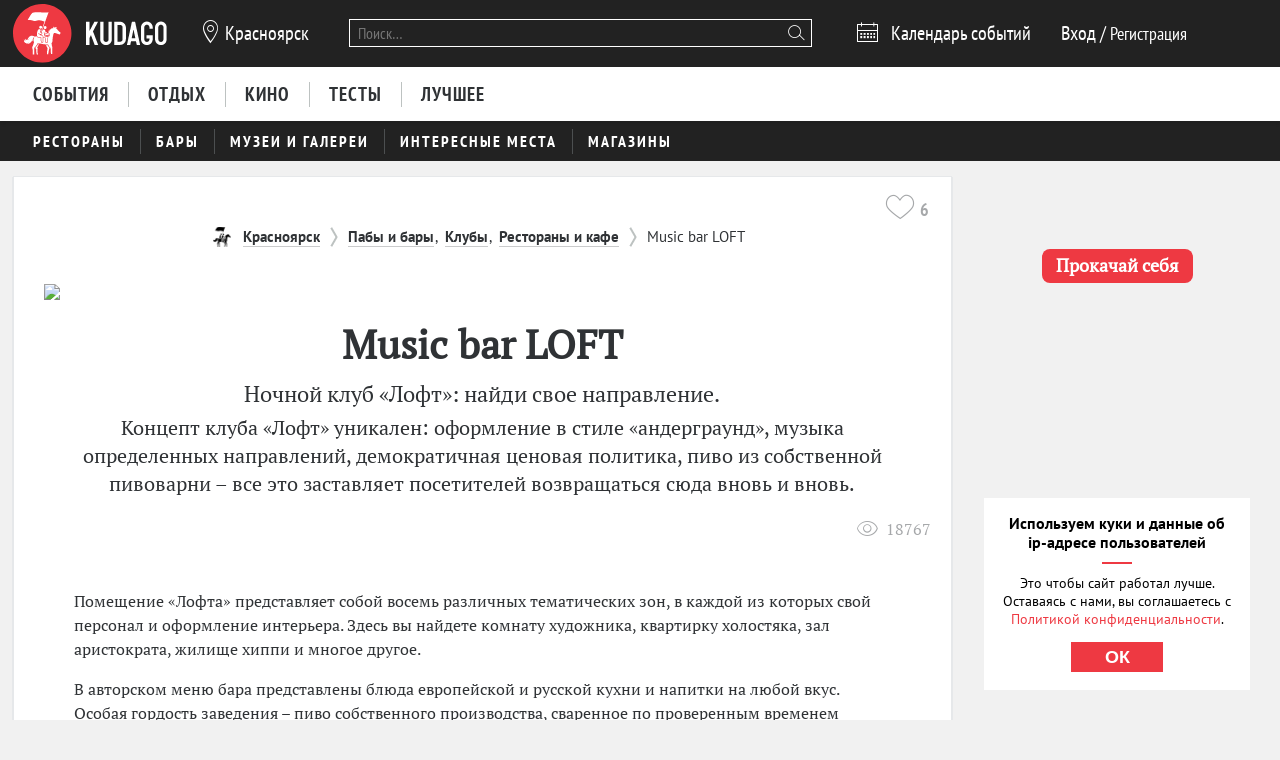

--- FILE ---
content_type: text/html; charset=utf-8
request_url: https://krasnoyarsk.kudago.com/widgets/comments/?object_id=15000&type_id=11
body_size: 1154
content:



    
    
        
            
    
    <div class="comment" data-id="85101" id="comment-85101">
        

        <div class="comment-content">
            
                <div class="comment-actual-view">
                    
    <div class="comment-profile">
        <a class="comment-profile-link" href="https://kudago.com/user/842951/">
            
                
                    <img src="//media.kudago.com/thumbs/avatar_m/images/user/81/9b/819b19c2dfdde05111d5aebe92c7acd8.jpg" class="comment-profile-image"/>
                
            
        </a>
    </div>


                    
    <header class="comment-header">
        <div class="comment-author">
            <a class="comment-author-link" href="https://kudago.com/user/842951/"><span class="comment-author-name">Викусик</span></a>,
        </div>
        <time class="comment-date" title="2 сентября 2020, 19:28">
            <a href="#comment-85101" class="comment-date-link">
                
    
    

    
    
        2 сентября 2020
    
 в 19:28

            </a>
        </time>
        
    </header>


                    
    
        <div class="review-rating">
            <div class="review-rating-point review-rating-point-active"></div>
            <div class="review-rating-point review-rating-point-active"></div>
            <div class="review-rating-point review-rating-point-active"></div>
            <div class="review-rating-point review-rating-point-active"></div>
            <div class="review-rating-point review-rating-point-active"></div>
        </div>
    


                    <div class="comment-description">
                        <div class="comment-message hyphenate">
                            <p>Самый лучший ночной клуб, в котором я была. Очень добрый персонал, отличные коктейли. Особенно хочу отметить живую музыку, которая отлично подобрана. Обслуживание на высоком уровне.</p>
                        </div>
                        
    <div class="comment-actions">
        
            <span id="reply-to-85101-link" data-recipient-id="85101" class="comment-reply-link"><i class="icon-reply"></i> <span>Ответить</span></span>
        

        <div class="comment-actions-corner">
            

            
        </div>
    </div>

                    </div>
                </div>

                
    <blockquote class="comment-restore-view" hidden>
        <i class="font-icon icon-trash " title="Комментарий был удалён">&#xe00d;</i>
        <div class="comment-restore-stub-text">Комментарий был удалён</div>
        <div class="comment-restore-link">
            <span>Восстановить</span>
        </div>
    </blockquote>

            
        </div>

        
    
    
    <div class="comment-responses" data-type-id="11" data-object-id="15000" data-thread="85101" data-amount="0">
        
    
    

    </div>


    
    </div>


        
        
    



<span class="commentsCount" data-amount="1"></span>

--- FILE ---
content_type: image/svg+xml
request_url: https://static.kudago.com/img/arrow-down-tags.svg
body_size: 167
content:
<svg width="11" height="7" viewBox="0 0 11 7" fill="none" xmlns="http://www.w3.org/2000/svg">
<path d="M10.1855 1.20363L9.32782 0.32312L5.87536 3.75895L5.25962 4.31474L4.64388 3.75895L1.21236 0.32312L0.333696 1.20363L5.25962 6.12956L10.1855 1.20363Z" fill="#757575"/>
</svg>


--- FILE ---
content_type: image/svg+xml
request_url: https://static.kudago.com/img/star-active.svg
body_size: 771
content:
<?xml version="1.0" encoding="utf-8"?>
<!-- Generator: Adobe Illustrator 18.0.0, SVG Export Plug-In . SVG Version: 6.00 Build 0)  -->
<!DOCTYPE svg PUBLIC "-//W3C//DTD SVG 1.1//EN" "http://www.w3.org/Graphics/SVG/1.1/DTD/svg11.dtd">
<svg version="1.1" id="Layer_1" xmlns="http://www.w3.org/2000/svg" xmlns:xlink="http://www.w3.org/1999/xlink" x="0px" y="0px"
	 viewBox="0 0 15 15" enable-background="new 0 0 15 15" xml:space="preserve">
<path fill-rule="evenodd" fill="#f43741" clip-rule="evenodd" d="M14.7,6.6L14.7,6.6l-3.8,2.7l1.4,4.4c0,0.1,0,0.1,0,0.2c0,0.4-0.3,0.7-0.7,0.7
	c-0.2,0-0.3,0-0.4-0.1v0l-3.8-2.7l-3.8,2.7l0,0c-0.1,0.1-0.3,0.1-0.4,0.1c-0.4,0-0.7-0.3-0.7-0.7c0-0.1,0-0.1,0-0.2l1.4-4.4L0.3,6.6
	v0C0.2,6.4,0,6.2,0,6c0-0.4,0.3-0.7,0.7-0.7h4.7l1.4-4.4c0.1-0.3,0.4-0.5,0.7-0.5c0.3,0,0.6,0.2,0.7,0.5l1.4,4.4h4.7
	C14.6,5.3,15,5.6,15,6C15,6.2,14.8,6.4,14.7,6.6"/>
</svg>
